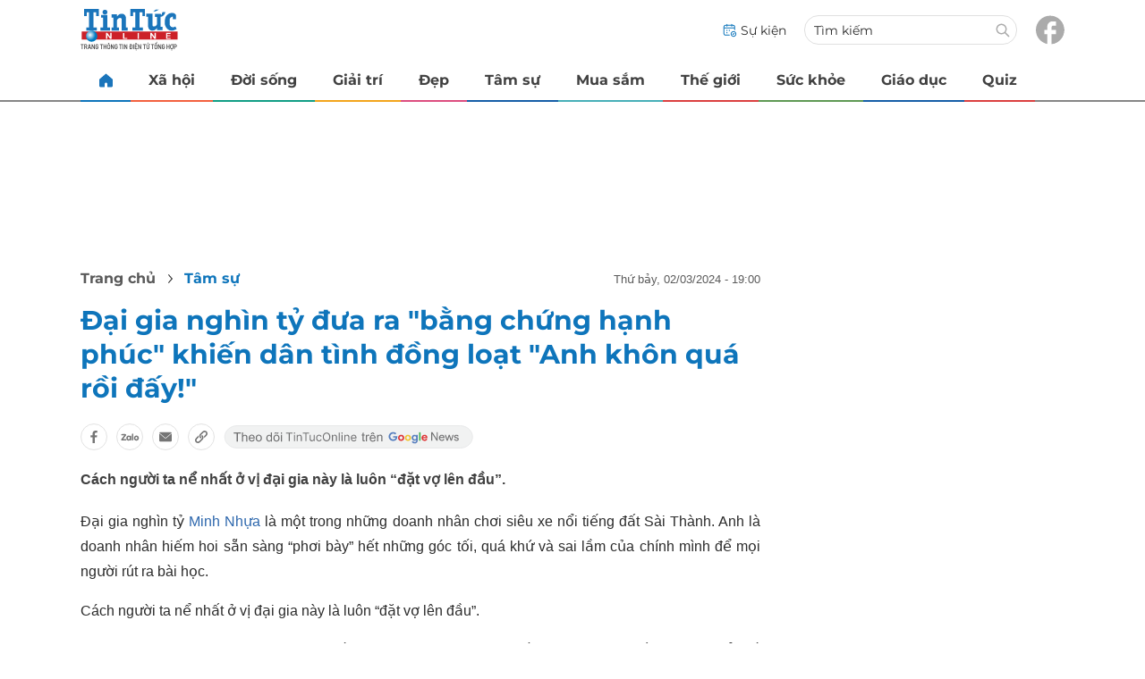

--- FILE ---
content_type: text/html; charset=UTF-8
request_url: https://auto-load-balancer.likr.tw/api/get_client_ip.php
body_size: -136
content:
"3.22.116.193"